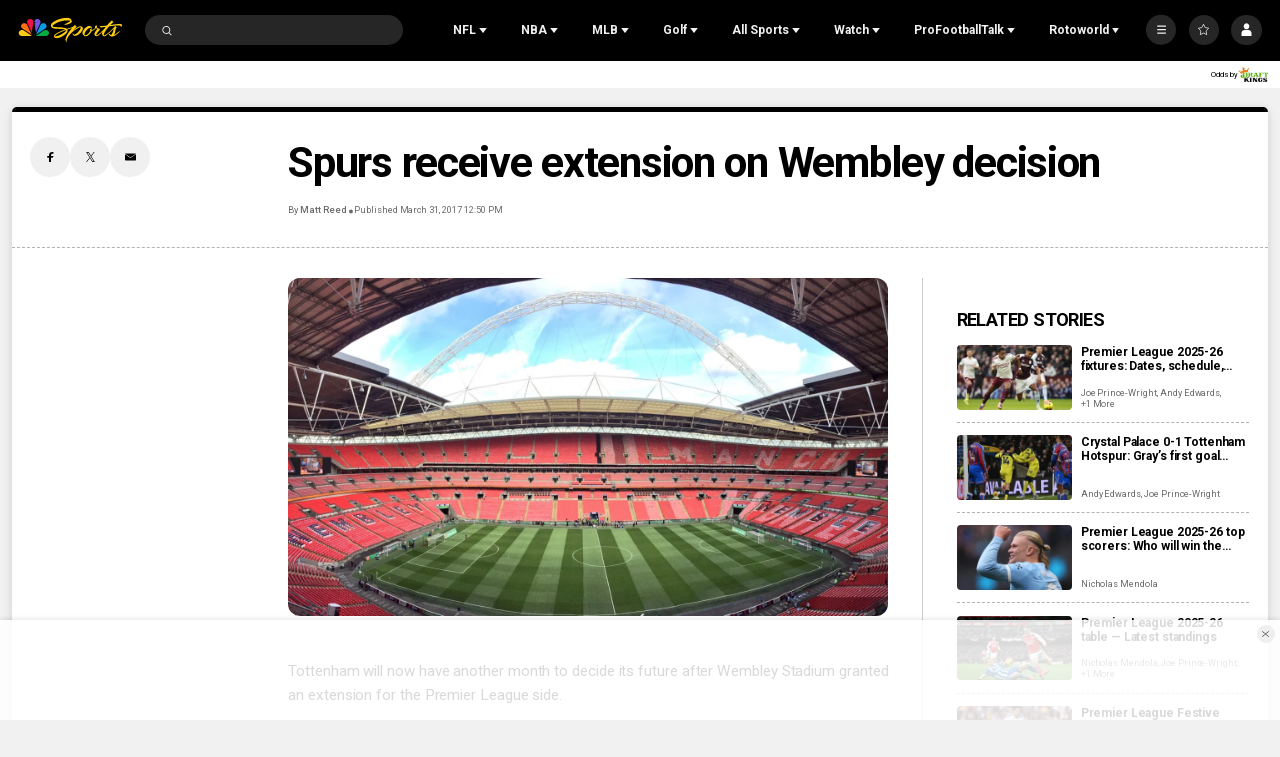

--- FILE ---
content_type: text/plain; charset=utf-8
request_url: https://widgets.media.sportradar.com/NBCUniversal/licensing
body_size: 10804
content:
[base64]/Oqzv9d8SmwroQidenjeSWYMuV0zY30/ZJNwCbAa09bZ2efg+KDwSwNDIpytPIjlwokq0yTWlpCiDSgfOL2vGOLO9JZsh7hoCcdKpuihmMvsDwpUGB1Zc7J61dQqXdt7FJKEKL7rWmTNg+V1k95QAvIuCEnVngblmz2u/KcGfNu8OJOK2tGVFnFfZuNCVwsNpdDt2JKWwTMLNnGlr+wHj+v0kcSkqJsXLVBHyohxbvduGgWq2I7nujIgZfN4sRtpT7oGiMB2u3Y9IfppJIDKTMvu6YyLcPe/MXFuI0/aS+Z+32jBtOOIXP1H3j57I9EzHM7g8Ldq14I9N608FvhM1SYmRCpdTU59Zf1OsAK6QNGf+KMcbCOHmT96ij/Qd1RrOfpMogTU3S7eMDWkEKExuDH/UYHmvlcc76M/Nve02kw1LgG99ZnrAwbLtbG2l5Rm1m1VjI5J6X7GUE8Bm2VhDs8soYUoEioU4unhks3UezaDs04zPVtaHla+g3IoW4cRMmY5lnYC/E79CASvobchHtjVeYKVuvLOYc7ychbKVA6yKaA5SoZXTVQtQDFfZugplwjMr9Llov2hKxrF87gqJhPQ8+tH3ftlfPBNUE6WQubZYcbkLVNvva1e8k07zYXTdqMtFYWE2U0td6JZSLp4NmWJBYhLpd99ZGBdM0YnIm5xhUtPI68xA0owP1v3b3CLbyABop9RY/Od0OWbr87mojI7sXRO3RXEU07ri3j6SvsgRElrVEOHkr43atJxZzY2liP7eELEVFz6DubkniH0CgJxr2+4JbjsPdU56umKj/W+oRvLb5JtaAv++U0kLpasBVnHZM9ua+NKq+Uo4/lB2evQ5GbxfwoEmOWo87MJjGEspPYsEa17OdY74l+W8k/VIR+7E80WTQ+eE5xjjv/tOzquadJQWV2k2JE7vxwejsbBkm45Zhx18pw+cfb88oDY4IZXerS/CavH8QwAYg7J8hxM86wTobmBc+HrgqMQIl/C/9hh/CQUoCmYXmNtp3fVL5ia77VGeC6w83xyavYKm7SxzrVjaqGLtVNAlX0M66mpmzu4c+mBG5A+O6zK0c8NUnIGYPqP3vfjJ2jo9fu5AmgJPCWtqjQWxbSgmMLdVdiQnD8qgBcQNRIA3LbFU5wNhmD+b0R2kO8N7PIDSiMx/oi1Kqard9U0S2Mu5B/jj4P+eSvBMX1OUfYuKr2SR5urd+ySMRkB/De9GhUDvWod1VCdih1bx4Tpi1WnZYb9a66NzJ+bo3E2Yl3Bl0iUMYM8nGkjYd5FIxqjEf78Yh9ku97UjxxJxgMu4EZL/77+QbaUWUiBE8Zq4IC4MegFpkKkxdSCDxqEEwY0zWTzsRgdWqmESYCKpXuNd3bm0Tn3XW9de7EuF+SsKAbzKMSE9RKTBDJVApazuOIuP/4kPBxqnHW3VM3VjFxQH3PSX6Ft1X0pDeqIh7SPJoNV2o1cqN0nVbDTymg3dTNNyR805pN4RQZZKHdG6B2WEywrtVIZ0LTDG76/GNSjEw55Eoj6kyM65L2KwkqdarJxF655PvtE2u7Ku4GfW6E4n1p2etQJUSaaHmZA4zaS/ZCyBZXPX2BnPcgjet0eaGjV5531E0DykbgGjx+gVZlgWyhjpuEP6+wtRZDMPCB9EGqmS7pcl7MlDA1MFZqeOTHFYfHvH8mWp82sph+8lrZ+f1VN/4puwtLY8GfQ3A912WdWroNqrInqO27LByyxs7BcQdAdZl9UPBoHWUyOnKIyctWxOTol0tH8Y3uELf+mGC2Gz7hw/ULDZNZB07TtGJYbbiqW/uAcyIOMk99S7tocb938Mi7RQDfEur2NnWNUUD5jgiHu30sGUcJZrvmsjzzUnNZ6sBwXUu8mX5J1LlRDShCMTjTNie2PmSBtoJvaIXHWzUO3P+fHJZzMM1NQCxMQCHbUSi5hOondvIMkNvtcvPE58ipnk904lrHeJP53PiE36cDo/uWqfR4VyNbQjfLkBy5477a1OrJsaWgTtfsIwZpeh1dyBFKf25KK5J9+A5mKHipvWVG/hGYUhf1qOA3sJfSKWFQHqLDFsRLS0BaNdwv+qNQARhhRj8Advrak/icGH/cIsyKBqcGHfhKp9b4Z1+Ua87160h54TWFhuW43vf8WfBcDqQ+Dml1xZmOnSRUlptoCnlWw5ffgj9LTuxymxcwGLpEP8h/wJEPqxBBWTeOL4dPF29vmi4Icgpy/DGmgj0kKaJAwuYNvUsxO4yfmgM0MeZBoj1vFraptwi6/GPtaJcniM0UhpkZxsed7tuVWsEEUEsx4G875KoCs+C8doWm+vz69Q1ryA8cpkv+SMWoSbA+YNeYXf0Y2V5kLT47ORtHYtPARRwdtSgY5RsY2jxciT1EyDwA9ANVWdefneAvwlDpqZklOB1KZ6HJnUUHv/[base64]/0Pt4q6P2aCToPhGPGFpK66tqXFOPskADlWycWQfJh9XnHEWe1wsLStsN2xfq+G2mc9VpHjvim+TRFgRUMElj24I7btT7v9pzTJqhBrZ6vXKLTdX5i0BaFV2wuAbls0K4aBQClktUclp6VXySyP1tcKF7TqkJIt4ftTw5SUy5Bhd42Mnr/33fYap8JBuy6AtdgvJbggDkdO7o5cNWS4UMewg9fmcQF4EpqilEv+YfoXXRXoIRERdH6GHq8fhO5Lh2mnNVTvfxVxSkwDszXgCgha2wz80/kxquEpkQZjOwKgClNpnqWD5LzAzQ1JAXTB4nuJCLb9OhASz2FTLk2tUsvH9XVvY+WOyQoZf5ifMsv6cv5NvJJne9F7pKwCUkgPfXEnvYmMhu6dwW38JB1nPjw+1XiLIsePkyMbCPtbxPJruU9uxbA/ElEEzc8ZId1ElkdETzAZhI5Kt7xtR7RloctkLKIxt7l51oCzEUYoeKUKBqiJvODzbVPH/KPc637EIh4UZ5xeV8g9acxj9XfA9/klVt/CL0qky+MCTfVkZx9p11pV6BHftszOjqNAr+ONlLSz5ybzt6Tm8YyPdOA4RAukgnpdSZ0cfKJ4sQ6SQgl3ZbtquMzeQoe74sRACQmZtuzfeldsBO/17WcLZmOBeLp1CFwbO3iIiro3wXVjfSrWlQ8EGfJ9wnCioUzZwyZnHfxwmRj/D18PFMB5eGDSvVaSjl4q/yL1GFQWNRzgfwiBab6FzZwPeQqb6QbvwibCROFhZpizeQEuN7vYB50k7lIWQ6mQikN4Ncyg/dTL3bckZL4KvvYxCdlDWwJinwRwDomy+uVGU9FDZ0vOeiC2XXXpzvrydmnzAxqF/F82AZJtD+AA9nPj2dR90MXmW7tUoV3TaooWhBf5CFipsgbFJHswHWKko+Kgo0OREORUjHQrhx5kW4VwTPJhGLYbb6cpfKacuH/xYUehDyHcXmIFO3JSlMwh1srAOo3dPJEFC2vTblBkyZ1Axu/ARMxS846Mj01KqBvS9JPAiYqHh+pQjkrdj0qB8ZBtyU69tkNQVHdpGBr/imkxBmfhHpoEq/aiQVo+ncmD+Ykggk9r+DTHUyYDyF64breRPJRod5NAiUiP1ertt2cpU9Pg0IJ4H9epHE7BZhy/zNeQlt/RhvH2xBCTR0IMWeHs2AmvXiNydqxqyC2ZFlUgNuk59u3QRhOyJWN6IYkYhMYnRx8ubffc4Ng1pYkvmHGJeHhIvSZ69RXqbGSF3kim3URFoHi2VGLYzqDHcxGJ+FS/IH9TCY3r9uyI661OJ7h0FOby5qlgWpo3ha+e3nd6x9QqQVsj9LKJ5fja8WJBc0Q28m/3g80ZhCJEkR2HBO9P3ON9fvmBEUskyUfjDCQXAf3nslsm2xUqu8gfXKDXpgfX3oA1DOJbmH5gkFUBOTlio2ktX0x93cAfwOFcdcakQqygzN784YK5lPwBw/RxbzpJ1aTPJr+ylp2jIrtBYf8fPqRpYedKUUbaIKN/GJyIRECsxk1hGLmsnp1Pq5qisd8NlWj2Y6ed0BE8ysFj6YJ+asG7gqI60kHyoLSHvBDQ0Prv0zwtd1tsZ5qVB0KazO4ZofiQJRvdYVD13lDHE8qJv029SS+n0J1mJsUmzb6Gx3rwZcXQQhMF8Aa6KMwmaluCOF6/2snY4e8mUhBs7Kfq9M6mxo7Nlb7S161Mfs/XvNClj7JuukiceULlnsIYC8e3GfgFAza4QMxH9RDy4/HFVTeRX8BdX+nyfKfAPr+1apicmgGsOWWIWNAIl/wLJxKbwaqoTiGq+Xtyq3NA/sXVQPAhO2lLTabAdZsJtOnThn8d8QyVgXfFIep3g2gsvkw2pZZKDWG5Qh1kN4Dwmd2Sc8tTUn8jfPhYqu0rFleuG9zKAhfdDPxbhp3kmSrax08Fy6+v0GdxNG1h1y1tke+eqR5XYpqrvljzfGo4aA2Vi5BBpvQy1cL+J9h+yrAQZjBT0UHvd/jBohBd6w6maMHXBT9aKFDSn6uJdoWslVR9bY2WK6OKfq2liCF6vzkXEckldhq2fxOi5MXhbsrfwU7swC40KnedRXXDkEOK6RywiHfhkBf2ibYLtFFYF7/U7DCRhvIoVE3PSlhZQQo/S0n3dr/YfWK4C+Z+otZvC/qeS+jNnEFL/PekU4EQMo4CfQZjFBx0E3o9aOecvqCy3LEzn4GXWKkBvfGCLgCM+43QjMY+J+uinktdyDOZiAB/9iXpxUNXI2d/XW3RMuMJUheHJwfhxxw3F+E2C295lEcnjxB4pQrrMSKAVTXxQNzfWCyYWeM0z3aUErtJxhxhoLWbdHho+NjySD3fQZUIDwozZ0WEiu2nMgK6PrCMHFMPXsgHv4r+pYz9ie/8Uq0n2QZ5QLATXrcjGQy29BEmme7ASxVneY91/tXP498mXfsCznLvdio4xqf9KcyGyTeLw2xV9XrNeFbVqFJ/[base64]/Mij8NSrrX4IVhvNuyPXESYVa+dZvqYjPO97/4KfW7Bl8RpcfxX/[base64]/IqHFm0SEWMfug0uHZ8/CNgJyV+a1SUdg8BXsGMsIbSaLb7k8pMXdujv8o0c4e22/F73HSTS3uNrXb6QXvaSU9QdXKRKQsdcO+wDbiGfX/kVHbkska1+CY2FguIV4Ta4Q8rGBiR4Hs4V5EooCXHfVJ6OfVGASwfZGGvsumcXgoCZSnAwv3oLPi/uCk4G25fIVdI3tAvLteW52TMZtN0dFR/mjA4aYvgkxBBwlp62xMsmb9s35V1DqiSYzjtfPebzExNjJZFj15WTdt0XNR8WwVvKQEIOoospvAy6SBt/2LytFyohzQgn7D3Q8VB8rkgt9ALedB0UmcC9LjsbR02zwwmYavM+NsTDiSC/nfq8Uxl/v2CxYnzyYpYhUdzx8XE1Jzi499yhkpUm12t2JwKeZ7hwKsMYDWHBf4ab1QnUMaHx1Cr5+0UL32xK9mqSl23v8VFx06RSakhqTstMLMZEZFOmP4xB/S9YdNjMlnsdYXCmVF8RLDI1bJMnBC3KT/D7VgQtjHmMQMJutW2kt/gGetKAFTH3kkNEaXw6/oFBYqbT/[base64]/lflgLGlsExRSWGo+bYk4lcqiq4rCUI2Gskt92Q8G15wU1veAVthKn6agtwPEuSkk6e8POZ8wf5CJFmA6bydW8jrznzn+Rbdd8cuefQn4XoY7vzPCN1zYT+Z3ARS/MM6EK4D5oZHgmmmy6Lig0qxeM4Kyb2kJsdTeY1XXe9byj0CrUAj7KDQmPE2X3YS/VYrQX5oTr0MhBc+BAoPUEA0Fh1M6NodVt7A/pxILoK2ZTYOUoCIqR0oZNuS++8qnQ4kpBG/[base64]/knUpnftTEnkN0Ajx5DR3Wmtp4hAjRH6YBqkxUdELVUPaN3VuGLiXcNGE7MepXQ75/9luV+Mkqql1SUhFI1+bgYGfAh1BWBlbPpJXhLlKGFwe5Kui5Yl8jtV4Cd+t0XfGc9vftDMJJsODmycJDuEM1cLkxlxN78+t76sqXGMUG3mzk1BDpRu5QUioWVvjaYDrzz6vyNrwFdkOiMs4Xe0vRKLR2kK9SxLJRZwdGQTbS2phCOGOooHeCN76/GofGcHt8V7hgIZy4NCtOXF/oUKKS9NZq0zXWbHU2PyvnvZVBgQAcXj2QFzhS7qfr/w2SeqgEcjmYXZyakZI48dxLYFz/VJVr5P2p6p3AZJXVMFvd0hfSroKtgcavkNjZRI1zkXhIYKFDwy2bdDaswe6cg+n9P/e+lyf8NsRDE+nS3hAyRNoUd9HU1WqjvRXgqQT9QwZOdvZipB13VrYl2xX1SR/BPLtFeSBR/fY6DT+e9dFkcKZPileRjPPvHM5tMYgZHOVb1QwQ4sjdhzy7MESrSh+sOTlJmG2gbylG1qbq5zZMlmMaMlg4eR0AtOG02KBRgQjBJ7jwCZ9gWUjqIy5JmrVteDpsdEcSzegpi+2wHTG9HmLJeGwPmqqgW2nkARi5AGwLdc84/VGfS3LFsAkuADbndFrDaxoiItwuXh0y0LeMyI2DIR3/jpldo2OS5Zo+4KmQf+aPYxTSsMYfluC1r/[base64]/vow/wZab4ijG1e+wAnG2DxtUzfwFAES+KpzBcbH5ElFFCq7PzQdPpU+C7ynGrtWwIggDbC6HKIVpbp2dO31VZI2IbdgVslMTqHVjP9HTDC52CxkC79QT72MjD5SszDz46h2XEzcVmJs13hmVeqrzOiEotaXMBL+qu36h6asSxduh5lEc+UvZyHO/pD/9IjMKfKgDJJd45pUsGmhE2DHx8ydhn4l204/I/N9+nFT2Vs1K03l9q61ScLxVtYWScx618fuxLhQaMrFB88IY5gaqgxNO7L5AjiRoBz8Y+zSeiEnAXkinhBx4ZiWqybfJXGfVGxoJtAWnFPKeYg6kGgGqM0D7/KPkGeDBbiC4aVreUwXgtnA7VOxm9jbhyeWwWZoZb1Z4L/2qyInOI5uFlS6b/wWEqfA3YacCFlpgXzAyYlbJ8AL7p+S/NuPbbFG1PgtMTv8ERw3OkY+dhNJNDHgy3TsWzF7CJiQ+CN1brvJpHXuV3atrbFMBvXUx/WiOKCEEY+pGjY0zcCfrZFG7sDJHVa7oXF5ariPQMM2BS/SsU1yFEbEgDmiUX8l+8RrrwNMYm/nG5hhvCOLDpKf3fQN/ZcTgJ4lkj+314xPin0xfcrdA4BLCTZLQKmr+JTs5EwNhzrnUYe9PQS7QlIqss91zzdp9swsIi32Adwlhv5gqNCPoN+G8EPtLryQ108L+5Ieu3O5vL4vq52yuvFbSOBaXCMvLVCR/cGLT8bvNC7BlPt//tETv2wOMPQr4q12yaAwzYqK4j/aeuk3QxmKexsfL2rdbqSsbSYPB74ckgIpD8c+XUIAVgB7nrGMo/GEPy352tV5VUDCXdYFsImlEk9ZHPzirNeTlkgL5wYhk4GLuxv89V4lxBGDnBRODDtzgquqf2b0fgJZPM5VLV+KQlMRdmRszMppV/CUZT+g+8Ow7Cz9eYWvO9tLx4WllvNqbtfQJnfAzq54lHUbkgj8VTlst8gTHb47b/+wuh5IlAsDcyh2R7IgcGBUMxNe4/P2X4CJBlwP68pap8Mr2L6PP9AwNxpj+yp1cYQNRnX8kkuPdgyCsI3dHMCMFAFWw28q6HIHuOC/FaEbYPWxMw3QZbhHhYABgMvOqdNQOZq6TM7ABRH21KdQa2SQp9Hwi9sqr87t8B/+GF+I/SQ5SNkFWtrAManWHPR8OtXT0VMPax3tzSkn0/hyUPeE4xcc+kz3wkTPHC6QqCUoQMWY7pV4XiYKGRQFm8BbnyYuEYcuPsTDGqCLAX4Osnt/L/sAWhoqcq1shKa2b2HgK2y8AbXFiqN49FSV7fbPkomw0S/aZ3vi+ZvpsZX4fpbzs97D+6Z7JP8GWU1iCuYNKmolQRT1m2PNMSVBW4zUgQlhBH8A8mYDDbW8mx43303bEcRr3ZksM74V/t2GslaDxwxvvRy2yIw+lv0QH9+ywETY4LSJW0b4+dkKC0UKfQKvycgusuf/XtzrAnC9eTzzVDe0I2Gd45Qit9zi6Oc6DODOlhEmiyCMcPru9nCQjzJnP15rA2sbOwipdDkzJHHaU9vT2jYOUtfH+gHciFNwN3e4m0Zy/[base64]//TG95thFk7UwM7Lou7WPBFHamZa2ApZgjzkIcFKmZI/bi3SiEELXTpN2e+4yW3aEGQRhPlDlS+kXBV3PRYWIp/oyjRJk01Dl2oZiC+ptmCSralcd7Io7VK8sgqqb6zkSAscP9ZXMcguzwTUGtmWOiaDQKCRIKl4LPkit0s2iNiFef9SShVZFk5Eg6P9crwGD6bhpVT/gUtDX7gxJRq+g/QCsoW8oSMwdgPKqz41Pu7JTBxEg0tQ966uoeSf3cVTTfTBITpfSU58mnB4Jqn6qGcG2pXOLQjXIdzb5nNfvu/7+WrRnxmr1iEZJiIQNu9GLwxtS8I23d7FSdZ4Yn1wHZUv2onotClPXGmoeD25y0cbXPU6ylIz4j66aqdSpE6cuhld3J8wLXWtbEKice/TWy4qy9x2csCGBBzOg6XmCGe8X09ed4XPKImhLwdpyOBCQG4x5Hb6I9/wAlgMfs2x5XRDb7kUKMoite8accwqi3E7hD6bsoeDDzoJHMbLFGxWSdZ5NwwnYkIesBnkBQU/G4mo2VVbzIBW0sBCBETKAH11ORLrShxvzKtrvRLMIGg6zTo/gbDjoRGHAAKtQdqq7VpSXeBLztNE7/i3h3QzqaxbRJK6+QQHCWq/z9bIhymM+Xg2wIAn/CXx78uqWJfZZVheXfcZfyawVmrwum1BHRN0rDLen/yiLzhDFtwnniaeJfQH1ZikbkIvsD8IRrWrtzAbL4SO1YcrgFmtOrMoGclZmXAkKsSx29CaLzU4ky9ByMh0rrF4xpD9LY1+5+Cge0A+0XYnJp/1ATNNWb6R/+vh+z+LuO0dkPdW/UCXeF3Y+LJPmBzOIz90onNQdYbM8Bod82EdX/DMKlx1nEGGLs2jIP9Lk/FJGPbSTpWeOrkBHVhA723GDnshiHNYOxegKUDg87VMsIyF0PYSY9/0+OOAYvYE2cYi04XoiR3qnTcIiMyPq4IUKEu0gSTExVzPldFLhK8QtmJn7woBXBank/bU3YRBRcnkXyvgLU1JZvNoNzhJxW2cUAl8VaC9aqhaSWoCa24IZsSjbkC6jpBdW/SrPC46JKiX0KWXkDp30oo2HHGaZtM0mjUt8Q4gnfST/Y/EoeR+nwb4in1Hqxu4qCMa55X7UxlvcoR6F4C2Ykry5APJCnpztmEjqCNKZ2FowO+aXFHjBUb90SuSjG3tv4ac95XRb18vE3sXB77HAHdcnldQTp+MGmPByTLAui84sL651XyIgS+1EpSKiLCnyLZPD+dW0MuJsWe3/Redv155qjqIPTOugOuVSdsRSPjZNFg0RjJ6XOC4X/kY7M28twG8Di8SkDCK3N5emRSYHEreT1SykZ6z7kXyxJbpOqCF04cYuNp8SzDtOL7frOEi5euXFnAs6wQjuTIHyDpWqC0Eq1l2HXTQPTQJxkodcgqZY+azFvG7RPHjBg0Z3XRwa0jFAd8ZKUHAxEeQ04X2w3M+U++BdLXYH2fCcllVvs5PyDtnwhAVDgqBy/2OHNGkG2Cb2cmcHeJDPcZvsUDHbpnXI5DRKRo08a79TP30n7JsllvoVbxtSGbVEtr56PZOSByxtKDgOb38SPjrLss29idTGb7z7a88APO1Ku6tRfHRcc3ACDQfIQac6ci2R/qVN5v4luVVW1VJASkCsizxOvzuuoHeFO6QERV4l7HmRs7E0DYYh3eDNesP0TA0LtGnjy71hGK2oGlqBIQTk6R89N4F1eOgtV7jd48EAXElbf/ZYtYLu7TdwdB2oHjA7TmgrHntQyiDQ1Mu/F+tPwUYm7bfkkchM7czyW7PeBnRJpWQjxwrlsFqXpp+ah41s0UJ3nC8zLcDOpaJ5esXypOASlmkreZIpbFvF/jKOK7KuJHlrN2sPEvwJkl3xSEZN6///pAFeSkhKjxGcEIJxLMSZI6oZvzcEnasVzlUIs6Y+b2qDtMwraVk/eZIhK13JbTtinMbm3XuDR0RBaLJaP1QTO3pAZnbIcweDcGLU0/ruessfh7/NSrDbSTrR+CGMsTmP5IjSCPiyS1tp97yJuzDKtUJYGo5pzZbciHhDqA9SsFy7ViXnRa2f/RqnnyZnHYWnpsvdTTx/p2UKOaIL7t21U4hGRtso0hhLMGgjJOL1JZORRVlHKeHOBRqakYk9QQy3WW0S6eYBtlh0glB9n5sut8X+2Y7Qo2rwXrB1B4s4eFTQYw6vf3wrPHni3rxmnZ/fpGiJnBsvYXfxC+3mRsOxV7+j0Ns2TqiP/pYqGQGorpBsAWzP06VAxT7Hk5Msqw68l/gfl0dT6SHOmm/dTqe51mPt4+84jd/0aEogR1yBz3rGc46HHgrkCblmi46EhpLaruSmbwYVzFWun8IgJcnGOVEn9ISAZtLtyZOLSLvlhsHMueL9ASpHf2WU+BF9HpkaMUA1t2xwvsk/iLdPLLlBRSm6kVp51MSVfAZjH8ZLf4Ikm79SmMfn9MTV0mqslHrD5/32ty9s7NPqcNpOM+kaQg0nrHHQUUVo5k9Nudhi5uaM8VRK2sHbiUREb4OrrvVM+5Zpo347SZudD4Jj5dDatO8cbqrG7NL10Y37IzWe3GsoDGBpjGwFSx/u/fLLU4/3ZwHPoXSt6Vb/KkP9rI250kyOj70PXUdjFMx055i/FSnCPfFJeyNXUm9AedBQrLCN6Zp3jes4jVPrYClrOfDwXT6WNvDS7X9sFZed9ifoyUoJOcSyUIn8oCmI9Ec0XnzgtDymAyph1QDje+flckFEiz1h4eK6tEjSRUH61+MtAgKTCli7EYpFyc/VHSwo1t9sXFb0FGflk9/6EkGBR7RhXMD5mo9oRlor2ORJwxBzuVNJcQZDQr2lzy4TC/LWM0Ro6/ak3K14V0J65LIxSC0r78SYFm8Kd3tB/u8u7waeAqHalLV4HFSX+wog0KJxi2VwO1NALqHCpU282KLnzNLws8xlfLxPaljOUlrYL5eYM4DRL+j66xNeusRyY+CDAwtN1QKv3WMPtp5f8pM4zp9U5SSF/xHVcqNL/qdWHIHFvCwzntYBmrMYGGM3VY48PU6ixd1fE8uQi2bJs8Sc6w9r/E9ZnM4l9cAdZ6nlrGJeelxBUSxYPZoq2DVwh2ki2O3vCV8px6Ah8neXU46mwov/di8cxAj//E+LNCKxV+3B5gWmh5MEa+a/Q0RJXeUBLh6K6pESvib53beBY6G/8eI7OOVw1JIBxpkaIeKTR1ILahEs/rJ2l7SJOSBX6gRnpqzoNDgW5UUuNZ4RNi1LoZumqgxm/R+BxphHirqOihq4W4xSKcFrZV9Az6GiIwfDEA/l4EmPaVczA60xsmhCjnP8XIevYB//L2JAuWCEH66E91gdNw819TB5MSzr9jbTqAnB/jyC4/OVO0K30jtPDWYgCqAQpC5zTaQtLYKqQ8LE5aQPcySd1odEx5Q+/PaxTRU4rael91lZmBQ62sBHU1Vb3pjux5lb5yn2cWo5BHr/WNOkjzJnJ68pH+tt8da/lDUjaCpMERXRCPNgAy5GyxAGRa2ss01U43ebupyKVH8cZpelM1hfimdl7s1LlpI+wuCi7FjSB6+sDq9Ety61pp2iFYTBTRi92PgOCjxKfSNt6kGB52XRs73EYo11iSjmw7n5SGblXwPQlyRoeo8AlsjDf5TPrfeXb3wT04/kdUbPW2JLdnmU1rzm7y7EGPcIke8pEDttqKKPhlsFpPt2SIztEs7gaVmpmIQzX8NN+OVW+FzGqBXefu/9kfjMYMdu5OWVwyan2SoDBL4e8ZIUrq+CgVJZtZmdipj+4eCOj2/xqQWL9IGIeafqySX38O5ssg6MBilRiAeb0wn+6J+9JjhsJnGyg7xENx+c7WVFwzaBlExEs5U0fif3Og/mRd+vK9JOqOC45n3IpYjsS5l+5mFt3zPCypzq/ZyXnaNcCPaRTYRE6Wnr06AfFM6+dx+lsrHhb0iJPgDE7DO1sYKmM6g3JIh1FdcomRfyTomPVaumSB9LgsUfpwG3p+qJc1+DtpGkust2boJ5tYd6s2GOHCVAZD+9iCkmItfOVPcUKRzti9rKRJCngeyIMG2ij3iKkKbYg+3Xi3Y6+qpbIOrWiwI2pocAFP/q7GVEDyC3GCdn5tWDEgYlHS/a8+iBnIKqj1t/iRt5rrIsBTiIxgjzskhmhJTN7Xmj8zAQPI3Ai4J0Jt37Q7XkSI0P2TGkDD4ZA7ewGV+YstHtLIXjt4pTeJdvaPDRoI791WvdFfQVV5ksMIUyqNwa8sEx7TYSF/AiAks2tFeNTbThvWOSkdQLSrPFvz1wupLvCLLMYvY0wOiogAMHfb+DsPBQSuQEnF0fHPqevn5+/sNCUBPzfqfamDcz50fgNWWvPH7onTWXkNrUeTCZr1Xx9Ok0IukJeJURt61ALItWEwIbQZirLQu08E0ZbvbxryLDO8DgQOdp5p5YxyhCv0vsotPU9qEyjO7jHDJrKuAq8Cbu4rhtUY9r5Fk1IC8jB4gW1dpPX4ZckX/A=